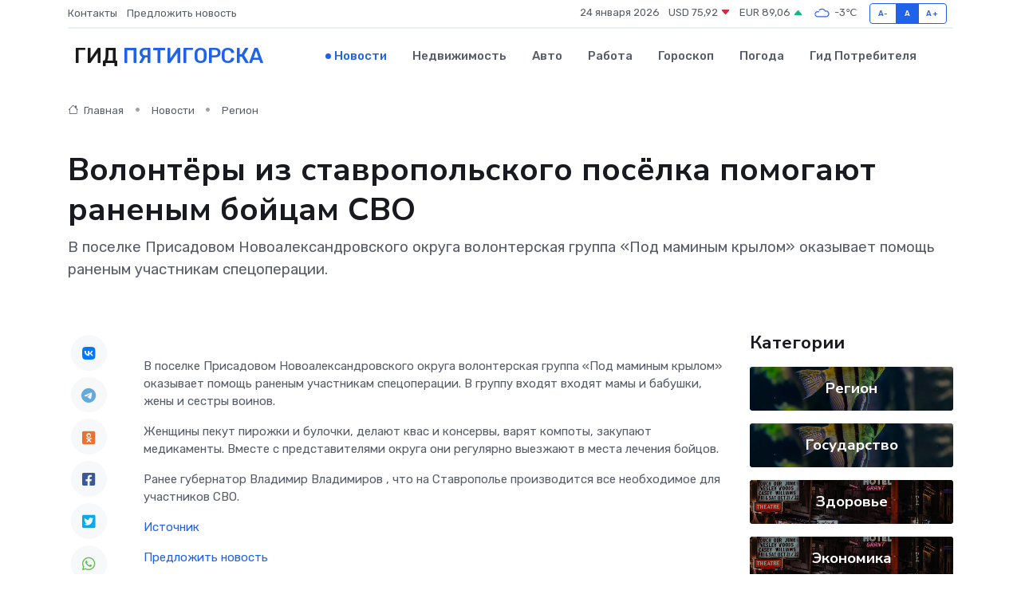

--- FILE ---
content_type: text/html; charset=utf-8
request_url: https://www.google.com/recaptcha/api2/aframe
body_size: 267
content:
<!DOCTYPE HTML><html><head><meta http-equiv="content-type" content="text/html; charset=UTF-8"></head><body><script nonce="jJa8DGMjThlDx_mAm61Txg">/** Anti-fraud and anti-abuse applications only. See google.com/recaptcha */ try{var clients={'sodar':'https://pagead2.googlesyndication.com/pagead/sodar?'};window.addEventListener("message",function(a){try{if(a.source===window.parent){var b=JSON.parse(a.data);var c=clients[b['id']];if(c){var d=document.createElement('img');d.src=c+b['params']+'&rc='+(localStorage.getItem("rc::a")?sessionStorage.getItem("rc::b"):"");window.document.body.appendChild(d);sessionStorage.setItem("rc::e",parseInt(sessionStorage.getItem("rc::e")||0)+1);localStorage.setItem("rc::h",'1769270772965');}}}catch(b){}});window.parent.postMessage("_grecaptcha_ready", "*");}catch(b){}</script></body></html>